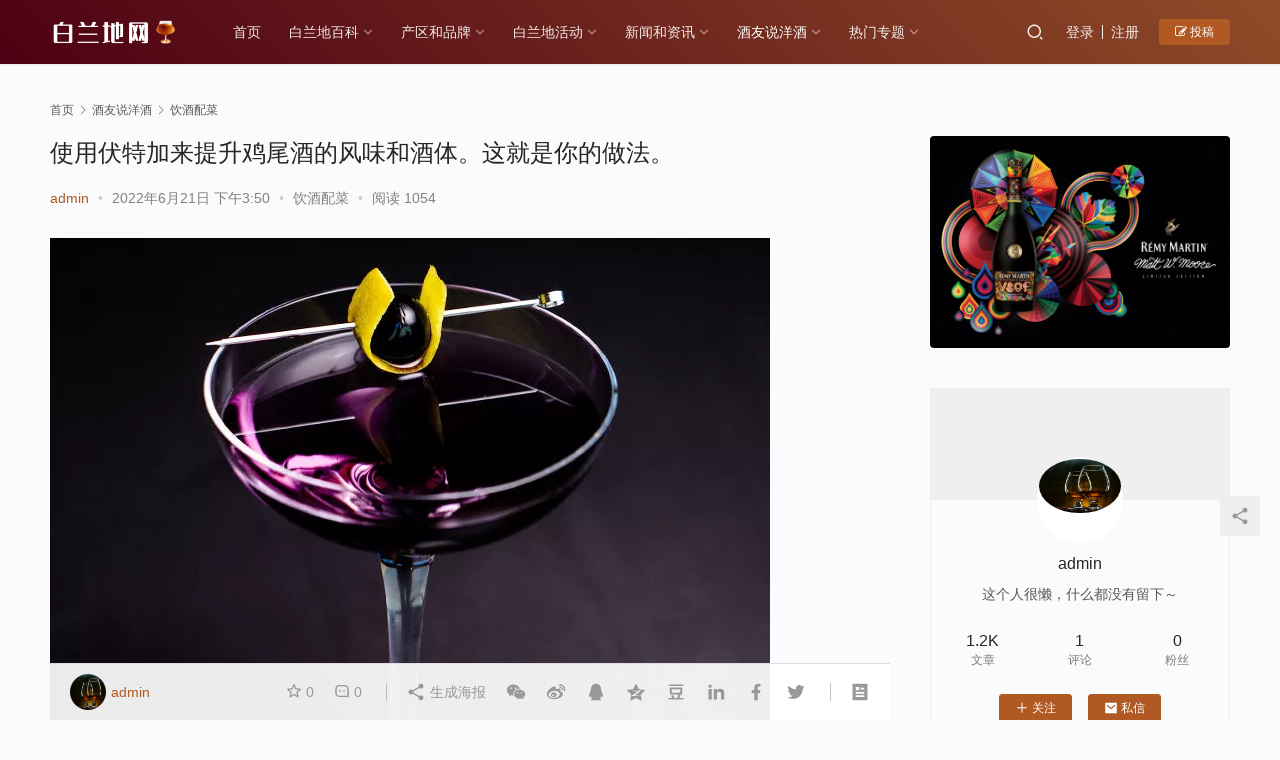

--- FILE ---
content_type: text/html; charset=UTF-8
request_url: https://www.brandy.net.cn/2601.html
body_size: 17724
content:
<!DOCTYPE html>
<html lang="zh-Hans">
<head>
    <meta charset="UTF-8">
    <meta http-equiv="X-UA-Compatible" content="IE=edge,chrome=1">
    <meta name="renderer" content="webkit">
    <meta name="viewport" content="initial-scale=1.0,maximum-scale=5,width=device-width,viewport-fit=cover">
    <title>使用伏特加来提升鸡尾酒的风味和酒体。这就是你的做法。-白兰地网</title>
    	<style>img:is([sizes="auto" i], [sizes^="auto," i]) { contain-intrinsic-size: 3000px 1500px }</style>
	<meta name="description" content="在葡萄酒的世界里，ABV越高，酒体越大，味道也越丰富饱满。鸡尾酒也是如此。假设您想在不改变整体特征的情况下增加饮料的重量和口感。一种成分可以巧妙地做到这两点。 “用伏特加来提升你已经完善的鸡尾酒的味道，”华盛顿特区布雷斯卡的调酒师、 DMV黑色餐厅周的联合创始人安德拉约翰逊说。“更多地将其视为风味的催化剂，而不是风味的添加。” 约翰逊认为，在考虑可以从伏特加带来的魅力中受益的饮料时，最好坚持使用杜..." />
<meta property="og:type" content="article" />
<meta property="og:url" content="https://www.brandy.net.cn/2601.html" />
<meta property="og:site_name" content="白兰地网" />
<meta property="og:title" content="使用伏特加来提升鸡尾酒的风味和酒体。这就是你的做法。" />
<meta property="og:image" content="https://www.brandy.net.cn/wp-content/uploads/2022/06/opt__aboutcom__coeus__resources__content_migration__liquor__2019__07__08130300__Boost-the-Body-of-Your-Cocktails-with-Vodka.-Well-Show-You-How-720x720-article-2a2b6553baeb4e819c956a965cee39db.webp" />
<meta property="og:description" content="在葡萄酒的世界里，ABV越高，酒体越大，味道也越丰富饱满。鸡尾酒也是如此。假设您想在不改变整体特征的情况下增加饮料的重量和口感。一种成分可以巧妙地做到这两点。 “用伏特加来提升你已经完善的鸡尾酒的味道，”华盛顿特区布雷斯卡的调酒师、 DMV黑色餐厅周的联合创始人安德拉约翰逊说。“更多地将其视为风味的催化剂，而不是风味的添加。” 约翰逊认为，在考虑可以从伏特加带来的魅力中受益的饮料时，最好坚持使用杜..." />
<link rel="canonical" href="https://www.brandy.net.cn/2601.html" />
<meta name="applicable-device" content="pc,mobile" />
<meta http-equiv="Cache-Control" content="no-transform" />
<link rel="shortcut icon" href="https://www.brandy.net.cn/wp-content/uploads/2022/03/2022032619040462.png" />
<link rel='stylesheet' id='stylesheet-css' href='//www.brandy.net.cn/wp-content/uploads/wpcom/style.6.8.2.1652712321.css?ver=6.8.2' type='text/css' media='all' />
<link rel='stylesheet' id='material-icons-css' href='https://www.brandy.net.cn/wp-content/themes/justnews/themer/assets/css/material-icons.css?ver=6.8.2' type='text/css' media='all' />
<link rel='stylesheet' id='remixicon-css' href='https://www.brandy.net.cn/wp-content/themes/justnews/themer/assets/css/remixicon-2.5.0.min.css?ver=2.5.0' type='text/css' media='all' />
<link rel='stylesheet' id='font-awesome-css' href='https://www.brandy.net.cn/wp-content/themes/justnews/themer/assets/css/font-awesome.css?ver=6.8.2' type='text/css' media='all' />
<link rel='stylesheet' id='wp-block-library-css' href='https://www.brandy.net.cn/wp-includes/css/dist/block-library/style.min.css?ver=6.8.1' type='text/css' media='all' />
<style id='classic-theme-styles-inline-css' type='text/css'>
/*! This file is auto-generated */
.wp-block-button__link{color:#fff;background-color:#32373c;border-radius:9999px;box-shadow:none;text-decoration:none;padding:calc(.667em + 2px) calc(1.333em + 2px);font-size:1.125em}.wp-block-file__button{background:#32373c;color:#fff;text-decoration:none}
</style>
<style id='global-styles-inline-css' type='text/css'>
:root{--wp--preset--aspect-ratio--square: 1;--wp--preset--aspect-ratio--4-3: 4/3;--wp--preset--aspect-ratio--3-4: 3/4;--wp--preset--aspect-ratio--3-2: 3/2;--wp--preset--aspect-ratio--2-3: 2/3;--wp--preset--aspect-ratio--16-9: 16/9;--wp--preset--aspect-ratio--9-16: 9/16;--wp--preset--color--black: #000000;--wp--preset--color--cyan-bluish-gray: #abb8c3;--wp--preset--color--white: #ffffff;--wp--preset--color--pale-pink: #f78da7;--wp--preset--color--vivid-red: #cf2e2e;--wp--preset--color--luminous-vivid-orange: #ff6900;--wp--preset--color--luminous-vivid-amber: #fcb900;--wp--preset--color--light-green-cyan: #7bdcb5;--wp--preset--color--vivid-green-cyan: #00d084;--wp--preset--color--pale-cyan-blue: #8ed1fc;--wp--preset--color--vivid-cyan-blue: #0693e3;--wp--preset--color--vivid-purple: #9b51e0;--wp--preset--gradient--vivid-cyan-blue-to-vivid-purple: linear-gradient(135deg,rgba(6,147,227,1) 0%,rgb(155,81,224) 100%);--wp--preset--gradient--light-green-cyan-to-vivid-green-cyan: linear-gradient(135deg,rgb(122,220,180) 0%,rgb(0,208,130) 100%);--wp--preset--gradient--luminous-vivid-amber-to-luminous-vivid-orange: linear-gradient(135deg,rgba(252,185,0,1) 0%,rgba(255,105,0,1) 100%);--wp--preset--gradient--luminous-vivid-orange-to-vivid-red: linear-gradient(135deg,rgba(255,105,0,1) 0%,rgb(207,46,46) 100%);--wp--preset--gradient--very-light-gray-to-cyan-bluish-gray: linear-gradient(135deg,rgb(238,238,238) 0%,rgb(169,184,195) 100%);--wp--preset--gradient--cool-to-warm-spectrum: linear-gradient(135deg,rgb(74,234,220) 0%,rgb(151,120,209) 20%,rgb(207,42,186) 40%,rgb(238,44,130) 60%,rgb(251,105,98) 80%,rgb(254,248,76) 100%);--wp--preset--gradient--blush-light-purple: linear-gradient(135deg,rgb(255,206,236) 0%,rgb(152,150,240) 100%);--wp--preset--gradient--blush-bordeaux: linear-gradient(135deg,rgb(254,205,165) 0%,rgb(254,45,45) 50%,rgb(107,0,62) 100%);--wp--preset--gradient--luminous-dusk: linear-gradient(135deg,rgb(255,203,112) 0%,rgb(199,81,192) 50%,rgb(65,88,208) 100%);--wp--preset--gradient--pale-ocean: linear-gradient(135deg,rgb(255,245,203) 0%,rgb(182,227,212) 50%,rgb(51,167,181) 100%);--wp--preset--gradient--electric-grass: linear-gradient(135deg,rgb(202,248,128) 0%,rgb(113,206,126) 100%);--wp--preset--gradient--midnight: linear-gradient(135deg,rgb(2,3,129) 0%,rgb(40,116,252) 100%);--wp--preset--font-size--small: 13px;--wp--preset--font-size--medium: 20px;--wp--preset--font-size--large: 36px;--wp--preset--font-size--x-large: 42px;--wp--preset--spacing--20: 0.44rem;--wp--preset--spacing--30: 0.67rem;--wp--preset--spacing--40: 1rem;--wp--preset--spacing--50: 1.5rem;--wp--preset--spacing--60: 2.25rem;--wp--preset--spacing--70: 3.38rem;--wp--preset--spacing--80: 5.06rem;--wp--preset--shadow--natural: 6px 6px 9px rgba(0, 0, 0, 0.2);--wp--preset--shadow--deep: 12px 12px 50px rgba(0, 0, 0, 0.4);--wp--preset--shadow--sharp: 6px 6px 0px rgba(0, 0, 0, 0.2);--wp--preset--shadow--outlined: 6px 6px 0px -3px rgba(255, 255, 255, 1), 6px 6px rgba(0, 0, 0, 1);--wp--preset--shadow--crisp: 6px 6px 0px rgba(0, 0, 0, 1);}:where(.is-layout-flex){gap: 0.5em;}:where(.is-layout-grid){gap: 0.5em;}body .is-layout-flex{display: flex;}.is-layout-flex{flex-wrap: wrap;align-items: center;}.is-layout-flex > :is(*, div){margin: 0;}body .is-layout-grid{display: grid;}.is-layout-grid > :is(*, div){margin: 0;}:where(.wp-block-columns.is-layout-flex){gap: 2em;}:where(.wp-block-columns.is-layout-grid){gap: 2em;}:where(.wp-block-post-template.is-layout-flex){gap: 1.25em;}:where(.wp-block-post-template.is-layout-grid){gap: 1.25em;}.has-black-color{color: var(--wp--preset--color--black) !important;}.has-cyan-bluish-gray-color{color: var(--wp--preset--color--cyan-bluish-gray) !important;}.has-white-color{color: var(--wp--preset--color--white) !important;}.has-pale-pink-color{color: var(--wp--preset--color--pale-pink) !important;}.has-vivid-red-color{color: var(--wp--preset--color--vivid-red) !important;}.has-luminous-vivid-orange-color{color: var(--wp--preset--color--luminous-vivid-orange) !important;}.has-luminous-vivid-amber-color{color: var(--wp--preset--color--luminous-vivid-amber) !important;}.has-light-green-cyan-color{color: var(--wp--preset--color--light-green-cyan) !important;}.has-vivid-green-cyan-color{color: var(--wp--preset--color--vivid-green-cyan) !important;}.has-pale-cyan-blue-color{color: var(--wp--preset--color--pale-cyan-blue) !important;}.has-vivid-cyan-blue-color{color: var(--wp--preset--color--vivid-cyan-blue) !important;}.has-vivid-purple-color{color: var(--wp--preset--color--vivid-purple) !important;}.has-black-background-color{background-color: var(--wp--preset--color--black) !important;}.has-cyan-bluish-gray-background-color{background-color: var(--wp--preset--color--cyan-bluish-gray) !important;}.has-white-background-color{background-color: var(--wp--preset--color--white) !important;}.has-pale-pink-background-color{background-color: var(--wp--preset--color--pale-pink) !important;}.has-vivid-red-background-color{background-color: var(--wp--preset--color--vivid-red) !important;}.has-luminous-vivid-orange-background-color{background-color: var(--wp--preset--color--luminous-vivid-orange) !important;}.has-luminous-vivid-amber-background-color{background-color: var(--wp--preset--color--luminous-vivid-amber) !important;}.has-light-green-cyan-background-color{background-color: var(--wp--preset--color--light-green-cyan) !important;}.has-vivid-green-cyan-background-color{background-color: var(--wp--preset--color--vivid-green-cyan) !important;}.has-pale-cyan-blue-background-color{background-color: var(--wp--preset--color--pale-cyan-blue) !important;}.has-vivid-cyan-blue-background-color{background-color: var(--wp--preset--color--vivid-cyan-blue) !important;}.has-vivid-purple-background-color{background-color: var(--wp--preset--color--vivid-purple) !important;}.has-black-border-color{border-color: var(--wp--preset--color--black) !important;}.has-cyan-bluish-gray-border-color{border-color: var(--wp--preset--color--cyan-bluish-gray) !important;}.has-white-border-color{border-color: var(--wp--preset--color--white) !important;}.has-pale-pink-border-color{border-color: var(--wp--preset--color--pale-pink) !important;}.has-vivid-red-border-color{border-color: var(--wp--preset--color--vivid-red) !important;}.has-luminous-vivid-orange-border-color{border-color: var(--wp--preset--color--luminous-vivid-orange) !important;}.has-luminous-vivid-amber-border-color{border-color: var(--wp--preset--color--luminous-vivid-amber) !important;}.has-light-green-cyan-border-color{border-color: var(--wp--preset--color--light-green-cyan) !important;}.has-vivid-green-cyan-border-color{border-color: var(--wp--preset--color--vivid-green-cyan) !important;}.has-pale-cyan-blue-border-color{border-color: var(--wp--preset--color--pale-cyan-blue) !important;}.has-vivid-cyan-blue-border-color{border-color: var(--wp--preset--color--vivid-cyan-blue) !important;}.has-vivid-purple-border-color{border-color: var(--wp--preset--color--vivid-purple) !important;}.has-vivid-cyan-blue-to-vivid-purple-gradient-background{background: var(--wp--preset--gradient--vivid-cyan-blue-to-vivid-purple) !important;}.has-light-green-cyan-to-vivid-green-cyan-gradient-background{background: var(--wp--preset--gradient--light-green-cyan-to-vivid-green-cyan) !important;}.has-luminous-vivid-amber-to-luminous-vivid-orange-gradient-background{background: var(--wp--preset--gradient--luminous-vivid-amber-to-luminous-vivid-orange) !important;}.has-luminous-vivid-orange-to-vivid-red-gradient-background{background: var(--wp--preset--gradient--luminous-vivid-orange-to-vivid-red) !important;}.has-very-light-gray-to-cyan-bluish-gray-gradient-background{background: var(--wp--preset--gradient--very-light-gray-to-cyan-bluish-gray) !important;}.has-cool-to-warm-spectrum-gradient-background{background: var(--wp--preset--gradient--cool-to-warm-spectrum) !important;}.has-blush-light-purple-gradient-background{background: var(--wp--preset--gradient--blush-light-purple) !important;}.has-blush-bordeaux-gradient-background{background: var(--wp--preset--gradient--blush-bordeaux) !important;}.has-luminous-dusk-gradient-background{background: var(--wp--preset--gradient--luminous-dusk) !important;}.has-pale-ocean-gradient-background{background: var(--wp--preset--gradient--pale-ocean) !important;}.has-electric-grass-gradient-background{background: var(--wp--preset--gradient--electric-grass) !important;}.has-midnight-gradient-background{background: var(--wp--preset--gradient--midnight) !important;}.has-small-font-size{font-size: var(--wp--preset--font-size--small) !important;}.has-medium-font-size{font-size: var(--wp--preset--font-size--medium) !important;}.has-large-font-size{font-size: var(--wp--preset--font-size--large) !important;}.has-x-large-font-size{font-size: var(--wp--preset--font-size--x-large) !important;}
:where(.wp-block-post-template.is-layout-flex){gap: 1.25em;}:where(.wp-block-post-template.is-layout-grid){gap: 1.25em;}
:where(.wp-block-columns.is-layout-flex){gap: 2em;}:where(.wp-block-columns.is-layout-grid){gap: 2em;}
:root :where(.wp-block-pullquote){font-size: 1.5em;line-height: 1.6;}
</style>
<script type="text/javascript" src="https://www.brandy.net.cn/wp-content/themes/justnews/themer/assets/js/jquery-3.6.0.min.js?ver=3.6.0" id="jquery-core-js"></script>
<script type="text/javascript" src="https://www.brandy.net.cn/wp-includes/js/jquery/jquery-migrate.min.js?ver=3.4.1" id="jquery-migrate-js"></script>
<script type="text/javascript" src="https://www.brandy.net.cn/wp-content/themes/justnews/themer/assets/js/icons-2.6.18.js?ver=6.8.2" id="wpcom-icons-js"></script>
<link rel="EditURI" type="application/rsd+xml" title="RSD" href="https://www.brandy.net.cn/xmlrpc.php?rsd" />
<link rel="icon" href="https://www.brandy.net.cn/wp-content/uploads/2022/03/2022032619040462-150x150.png" sizes="32x32" />
<link rel="icon" href="https://www.brandy.net.cn/wp-content/uploads/2022/03/2022032619040462.png" sizes="192x192" />
<link rel="apple-touch-icon" href="https://www.brandy.net.cn/wp-content/uploads/2022/03/2022032619040462.png" />
<meta name="msapplication-TileImage" content="https://www.brandy.net.cn/wp-content/uploads/2022/03/2022032619040462.png" />
    <!--[if lte IE 9]><script src="https://www.brandy.net.cn/wp-content/themes/justnews/js/update.js"></script><![endif]-->
</head>
<body class="wp-singular post-template-default single single-post postid-2601 single-format-standard wp-theme-justnews lang-cn">
<header class="header header-style-2">
    <div class="container clearfix">
        <div class="navbar-header">
            <button type="button" class="navbar-toggle collapsed" data-toggle="collapse" data-target=".navbar-collapse" aria-label="menu">
                <span class="icon-bar icon-bar-1"></span>
                <span class="icon-bar icon-bar-2"></span>
                <span class="icon-bar icon-bar-3"></span>
            </button>
                        <div class="logo">
                <a href="https://www.brandy.net.cn" rel="home"><img src="https://www.brandy.net.cn/wp-content/uploads/2022/03/2022032619141883.png" alt="白兰地网"></a>
            </div>
        </div>
        <div class="collapse navbar-collapse">
            <nav class="navbar-left primary-menu"><ul id="menu-brandy-net-cn" class="nav navbar-nav wpcom-adv-menu"><li class="menu-item"><a href="https://www.brandy.net.cn/">首页</a></li>
<li class="menu-item dropdown"><a href="https://www.brandy.net.cn/category/brandy" class="dropdown-toggle">白兰地百科</a>
<ul class="dropdown-menu menu-item-wrap menu-item-col-3">
	<li class="menu-item"><a href="https://www.brandy.net.cn/category/brandy/gongsi">历史故事</a></li>
	<li class="menu-item"><a href="https://www.brandy.net.cn/category/brandy/%e5%93%81%e9%89%b4%e6%96%b9%e5%bc%8f">品鉴方式</a></li>
	<li class="menu-item"><a href="https://www.brandy.net.cn/category/brandy/%e9%85%bf%e9%80%a0%e5%b7%a5%e8%89%ba">酿造工艺</a></li>
</ul>
</li>
<li class="menu-item dropdown"><a href="https://www.brandy.net.cn/category/%e4%ba%a7%e5%8c%ba%e5%92%8c%e5%93%81%e7%89%8c" class="dropdown-toggle">产区和品牌</a>
<ul class="dropdown-menu menu-item-wrap menu-item-col-3">
	<li class="menu-item"><a href="https://www.brandy.net.cn/category/%e4%ba%a7%e5%8c%ba%e5%92%8c%e5%93%81%e7%89%8c/%e5%90%84%e5%a4%a7%e4%ba%a7%e5%8c%ba">各大产区</a></li>
	<li class="menu-item"><a href="https://www.brandy.net.cn/category/%e4%ba%a7%e5%8c%ba%e5%92%8c%e5%93%81%e7%89%8c/%e6%8e%a8%e8%8d%90%e5%93%81%e7%89%8c">推荐品牌</a></li>
	<li class="menu-item"><a href="https://www.brandy.net.cn/category/%e4%ba%a7%e5%8c%ba%e5%92%8c%e5%93%81%e7%89%8c/%e7%9f%a5%e5%90%8d%e9%85%92%e4%bc%81">知名酒企</a></li>
</ul>
</li>
<li class="menu-item dropdown"><a href="https://www.brandy.net.cn/category/%e7%99%bd%e5%85%b0%e5%9c%b0%e6%b4%bb%e5%8a%a8" class="dropdown-toggle">白兰地活动</a>
<ul class="dropdown-menu menu-item-wrap menu-item-col-3">
	<li class="menu-item"><a href="https://www.brandy.net.cn/category/%e7%99%bd%e5%85%b0%e5%9c%b0%e6%b4%bb%e5%8a%a8/%e5%93%81%e7%89%8c%e6%b4%bb%e5%8a%a8">品牌活动</a></li>
	<li class="menu-item"><a href="https://www.brandy.net.cn/category/%e7%99%bd%e5%85%b0%e5%9c%b0%e6%b4%bb%e5%8a%a8/%e9%85%92%e4%bc%81%e6%b4%bb%e5%8a%a8">酒企活动</a></li>
	<li class="menu-item"><a href="https://www.brandy.net.cn/category/%e7%99%bd%e5%85%b0%e5%9c%b0%e6%b4%bb%e5%8a%a8/%e9%85%92%e5%8f%8b%e6%b4%bb%e5%8a%a8">酒友活动</a></li>
</ul>
</li>
<li class="menu-item dropdown"><a href="https://www.brandy.net.cn/category/%e6%96%b0%e9%97%bb%e5%92%8c%e8%b5%84%e8%ae%af" class="dropdown-toggle">新闻和资讯</a>
<ul class="dropdown-menu menu-item-wrap menu-item-col-3">
	<li class="menu-item"><a href="https://www.brandy.net.cn/category/%e6%96%b0%e9%97%bb%e5%92%8c%e8%b5%84%e8%ae%af/%e4%ba%a7%e4%b8%9a%e6%94%bf%e7%ad%96">产业政策</a></li>
	<li class="menu-item"><a href="https://www.brandy.net.cn/category/%e6%96%b0%e9%97%bb%e5%92%8c%e8%b5%84%e8%ae%af/%e4%ba%a7%e5%93%81%e6%96%b0%e9%97%bb">产品新闻</a></li>
	<li class="menu-item"><a href="https://www.brandy.net.cn/category/%e6%96%b0%e9%97%bb%e5%92%8c%e8%b5%84%e8%ae%af/%e8%a1%8c%e4%b8%9a%e6%96%b0%e9%97%bb">行业新闻</a></li>
</ul>
</li>
<li class="menu-item current-post-ancestor active dropdown"><a href="https://www.brandy.net.cn/category/%e9%85%92%e5%8f%8b%e8%af%b4%e6%b4%8b%e9%85%92" class="dropdown-toggle">酒友说洋酒</a>
<ul class="dropdown-menu menu-item-wrap menu-item-col-3">
	<li class="menu-item"><a href="https://www.brandy.net.cn/category/%e9%85%92%e5%8f%8b%e8%af%b4%e6%b4%8b%e9%85%92/%e6%88%91%e7%9a%84%e6%95%85%e4%ba%8b">我的故事</a></li>
	<li class="menu-item"><a href="https://www.brandy.net.cn/category/%e9%85%92%e5%8f%8b%e8%af%b4%e6%b4%8b%e9%85%92/%e6%96%87%e7%ab%a0%e6%8a%95%e7%a8%bf">文章投稿</a></li>
	<li class="menu-item current-post-ancestor current-post-parent active"><a href="https://www.brandy.net.cn/category/%e9%85%92%e5%8f%8b%e8%af%b4%e6%b4%8b%e9%85%92/%e9%a5%ae%e9%85%92%e9%85%8d%e8%8f%9c">饮酒配菜</a></li>
</ul>
</li>
<li class="menu-item dropdown"><a href="https://www.brandy.net.cn/%e7%83%ad%e9%97%a8%e4%b8%93%e9%a2%98" class="dropdown-toggle">热门专题</a>
<ul class="dropdown-menu menu-item-wrap menu-item-col-4">
	<li class="menu-item menu-item-object-special"><a href="https://www.brandy.net.cn/special/%e5%85%b6%e4%bb%96%e8%b5%84%e8%ae%af">其他资讯</a></li>
	<li class="menu-item menu-item-object-special"><a href="https://www.brandy.net.cn/special/%e7%99%bd%e5%85%b0%e5%9c%b0%e5%93%81%e7%89%8c">白兰地品牌</a></li>
	<li class="menu-item menu-item-object-special"><a href="https://www.brandy.net.cn/special/%e7%99%bd%e5%85%b0%e5%9c%b0%e8%b5%84%e8%ae%af">品牌资讯</a></li>
	<li class="menu-item menu-item-object-special"><a href="https://www.brandy.net.cn/special/%e9%85%92%e5%8f%8b%e8%af%b4%e6%b4%8b%e9%85%92">酒友说洋酒</a></li>
</ul>
</li>
</ul></nav>            <div class="navbar-action pull-right">
                <div class="navbar-search-icon j-navbar-search"><i class="wpcom-icon wi"><svg aria-hidden="true"><use xlink:href="#wi-search"></use></svg></i></div>
                                                    <div id="j-user-wrap">
                        <a class="login" href="https://www.brandy.net.cn/login?modal-type=login">登录</a>
                        <a class="login register" href="https://www.brandy.net.cn/register?modal-type=register">注册</a>
                    </div>
                    <a class="btn btn-primary btn-xs publish" href="https://www.brandy.net.cn/tougao">
                        <i class="fa fa-edit"></i> 投稿</a>
                                                </div>
            <form class="navbar-search" action="https://www.brandy.net.cn" method="get" role="search">
                <div class="navbar-search-inner">
                    <i class="wpcom-icon wi navbar-search-close"><svg aria-hidden="true"><use xlink:href="#wi-close"></use></svg></i>                    <input type="text" name="s" class="navbar-search-input" autocomplete="off" placeholder="输入关键词搜索..." value="">
                    <button class="navbar-search-btn" type="submit"><i class="wpcom-icon wi"><svg aria-hidden="true"><use xlink:href="#wi-search"></use></svg></i></button>
                </div>
            </form>
        </div><!-- /.navbar-collapse -->
    </div><!-- /.container -->
</header>
<div id="wrap">    <div class="wrap container">
        <ol class="breadcrumb" vocab="https://schema.org/" typeof="BreadcrumbList"><li class="home" property="itemListElement" typeof="ListItem"><a href="https://www.brandy.net.cn" property="item" typeof="WebPage"><span property="name" class="hide">白兰地网</span>首页</a><meta property="position" content="1"></li><li property="itemListElement" typeof="ListItem"><i class="wpcom-icon wi"><svg aria-hidden="true"><use xlink:href="#wi-arrow-right-3"></use></svg></i><a href="https://www.brandy.net.cn/category/%e9%85%92%e5%8f%8b%e8%af%b4%e6%b4%8b%e9%85%92" property="item" typeof="WebPage"><span property="name">酒友说洋酒</span></a><meta property="position" content="2"></li><li property="itemListElement" typeof="ListItem"><i class="wpcom-icon wi"><svg aria-hidden="true"><use xlink:href="#wi-arrow-right-3"></use></svg></i><a href="https://www.brandy.net.cn/category/%e9%85%92%e5%8f%8b%e8%af%b4%e6%b4%8b%e9%85%92/%e9%a5%ae%e9%85%92%e9%85%8d%e8%8f%9c" property="item" typeof="WebPage"><span property="name">饮酒配菜</span></a><meta property="position" content="3"></li></ol>        <main class="main">
                            <article id="post-2601" class="post-2601 post type-post status-publish format-standard has-post-thumbnail hentry category-170 special-176 entry">
                    <div class="entry-main">
                                                                        <div class="entry-head">
                            <h1 class="entry-title">使用伏特加来提升鸡尾酒的风味和酒体。这就是你的做法。</h1>
                            <div class="entry-info">
                                                                    <span class="vcard">
                                        <a class="nickname url fn j-user-card" data-user="1" href="https://www.brandy.net.cn/user/1">admin</a>
                                    </span>
                                    <span class="dot">•</span>
                                                                <time class="entry-date published" datetime="2022-06-21T15:50:49+08:00" pubdate>
                                    2022年6月21日 下午3:50                                </time>
                                <span class="dot">•</span>
                                <a href="https://www.brandy.net.cn/category/%e9%85%92%e5%8f%8b%e8%af%b4%e6%b4%8b%e9%85%92/%e9%a5%ae%e9%85%92%e9%85%8d%e8%8f%9c" rel="category tag">饮酒配菜</a>                                                                        <span class="dot">•</span>
                                        <span>阅读 1054</span>
                                                                </div>
                        </div>
                        
                                                <div class="entry-content text-indent">
                            <p><noscript><img decoding="async" alt="使用伏特加来提升鸡尾酒的风味和酒体。这就是你的做法。" src="https://www.brandy.net.cn/wp-content/uploads/2022/06/opt__aboutcom__coeus__resources__content_migration__liquor__2019__07__08130300__Boost-the-Body-of-Your-Cocktails-with-Vodka.-Well-Show-You-How-720x720-article-2a2b6553baeb4e819c956a965cee39db.webp" /></noscript><img decoding="async" class="j-lazy" alt="使用伏特加来提升鸡尾酒的风味和酒体。这就是你的做法。" src="https://www.brandy.net.cn/wp-content/uploads/2022/03/2022032721094439.png" data-original="https://www.brandy.net.cn/wp-content/uploads/2022/06/opt__aboutcom__coeus__resources__content_migration__liquor__2019__07__08130300__Boost-the-Body-of-Your-Cocktails-with-Vodka.-Well-Show-You-How-720x720-article-2a2b6553baeb4e819c956a965cee39db.webp" /></p>
<div id="article__header--portfolio_1-0" class="comp article-intro text-passage structured-content article__header--portfolio mntl-block">
<div id="article-intro_1-0" class="comp article-intro mntl-block">
<p id="mntl-sc-block_1-0" class="comp mntl-sc-block mntl-sc-block-html"><span>在葡萄酒的世界里，ABV越高，酒体越大，味道也越丰富饱满。鸡尾酒也是如此。假设您想在不改变整体特征的情况下增加饮料的重量和口感。一种成分可以巧妙地做到这两点。</span></p>
<p id="mntl-sc-block_1-0-1" class="comp mntl-sc-block mntl-sc-block-html"><span>“用伏特加来提升你已经完善的鸡尾酒的味道，”华盛顿特区</span><span>布雷斯卡的调酒师、 </span><span>DMV 黑色餐厅周</span><span>的联合创始人安德拉约翰逊说。“更多地将其视为风味的催化剂，而不是风味的添加。”</span></p>
<p id="mntl-sc-block_1-0-2" class="comp mntl-sc-block mntl-sc-block-html"><span>约翰逊认为，在考虑可以从伏特加带来的魅力中受益的饮料时，最好坚持使用杜松子酒等中性烈酒的饮料。对于波旁威士忌、白兰地或朗姆酒，使用天鹅绒 falernum 更好地搭配烘焙香料味可能更有意义。“你不想减轻或减弱桶装烈酒已经拥有的味道和口感，”她说。</span></p>
<p id="mntl-sc-block_1-0-3" class="comp mntl-sc-block mntl-sc-block-html"><span>“伏特加可以很好地增强您想要的酒味，而不会干扰其他口味并让您玩耍，”加利福尼亚州 Studio City </span><span>Hyperion Public的饮料总监帕特里克库克说。</span></p>
<p id="mntl-sc-block_1-0-4" class="comp mntl-sc-block mntl-sc-block-html"><span>波士顿Alcove</span><span> 的首席调酒师 Will Piquette对此表示赞同：“伏特加可以扩大鸡尾酒中已经存在的风味，同时增加饮酒者所寻求的刺激感。”</span></p>
</div>
</div>
<div id="structured-list-content_1-0" class="comp article__content structured-list-content mntl-block">
<div id="mntl-sc-page_1-0" class="comp sc-ads-container right-rail__offset mntl-sc-page mntl-block" data-sc-sticky-offset="125" data-sc-ad-label-height="11" data-sc-ad-track-spacing="100" data-sc-min-track-height="250" data-sc-max-track-height="600" data-sc-breakpoint="54em" data-sc-load-immediate="4" data-sc-content-positions="[1, 1, 1, 1250, 1, 1, 1, 1]" data-bind-scroll-on-start="true">
<ul id="ordered-list--structured_1-0" class="comp ordered-list--base ordered-list__list no-arrows structured-content article-content ordered-list--structured mntl-block">
<li id="ordered-list__item_1-0" class="comp ordered-list__item mntl-block">
<div id="content-list-sc_1-0" class="comp list-item ordered-list__content content-list-sc mntl-sc-list-item mntl-sc-page mntl-block" data-sc-sticky-offset="60" data-sc-ad-label-height="24" data-sc-ad-track-spacing="100" data-sc-min-track-height="250" data-sc-max-track-height="600" data-sc-breakpoint="54em" data-list-index="1" data-sc-load-immediate="1" data-sc-content-positions="[300,600,900,1200,1500,1800,2100]" data-bind-scroll-on-start="true"><span id="toc-cabana-boy" class="heading-toc"></span></p>
<h2 id="mntl-sc-block_2-0" class="comp ordered-list__header list__header mntl-sc-list-item-title mntl-sc-block lifestyle-sc-block-heading mntl-sc-block-heading"><span>小屋男孩</span></h2>
<figure id="mntl-sc-block_2-0-1" class="comp ordered-list__primary-image mntl-sc-block lifestyle-sc-block-image mntl-sc-block-image figure-square figure-low-res">
<div class="figure-media">
<div class="img-placeholder"><noscript><img fetchpriority="high" decoding="async" id="mntl-sc-block-image_2-0-1" title="" alt="使用伏特加来提升鸡尾酒的风味和酒体。这就是你的做法。" src="https://www.liquor.com/thmb/O15-6WQh7nxba2ZY69kQLT-pAj8=/720x720/filters:no_upscale():max_bytes(150000):strip_icc():format(webp)/__opt__aboutcom__coeus__resources__content_migration__liquor__2019__07__08130325__Boost-the-Body-of-Your-Cocktails-with-Vodka.-Well-Show-You-How.-cabana-boy-720x720-slideshow-ee83961ce813488191974c4755a01e76.jpg" srcset="https://www.liquor.com/thmb/-MSOrc0aU2n4Wsi3vyagJc7I9N8=/608x0/filters:no_upscale():max_bytes(150000):strip_icc():format(webp)/__opt__aboutcom__coeus__resources__content_migration__liquor__2019__07__08130325__Boost-the-Body-of-Your-Cocktails-with-Vodka.-Well-Show-You-How.-cabana-boy-720x720-slideshow-ee83961ce813488191974c4755a01e76.jpg 608w" width="720" height="720" data-click-tracked="true" data-img-lightbox="true" data-owner="Tara Orkofsky" data-caption="" data-expand="300" data-tracking-container="true" /></noscript><img fetchpriority="high" decoding="async" id="mntl-sc-block-image_2-0-1" title="" class="j-lazy" alt="使用伏特加来提升鸡尾酒的风味和酒体。这就是你的做法。" src="https://www.brandy.net.cn/wp-content/uploads/2022/03/2022032721094439.png" data-original="https://www.liquor.com/thmb/O15-6WQh7nxba2ZY69kQLT-pAj8=/720x720/filters:no_upscale():max_bytes(150000):strip_icc():format(webp)/__opt__aboutcom__coeus__resources__content_migration__liquor__2019__07__08130325__Boost-the-Body-of-Your-Cocktails-with-Vodka.-Well-Show-You-How.-cabana-boy-720x720-slideshow-ee83961ce813488191974c4755a01e76.jpg" data-srcset="https://www.liquor.com/thmb/-MSOrc0aU2n4Wsi3vyagJc7I9N8=/608x0/filters:no_upscale():max_bytes(150000):strip_icc():format(webp)/__opt__aboutcom__coeus__resources__content_migration__liquor__2019__07__08130325__Boost-the-Body-of-Your-Cocktails-with-Vodka.-Well-Show-You-How.-cabana-boy-720x720-slideshow-ee83961ce813488191974c4755a01e76.jpg 608w" width="720" height="720" data-click-tracked="true" data-img-lightbox="true" data-owner="Tara Orkofsky" data-caption="" data-expand="300" data-tracking-container="true" /></div>
</div><figcaption id="mntl-figure-caption_1-0" class="comp mntl-figure-caption figure-article-caption"><span class="figure-article-caption-owner"><span>塔拉·奥尔科夫斯基</span></span></figcaption></figure>
<p id="mntl-sc-block_2-0-2" class="comp text-passage ordered-list__content-description mntl-sc-block mntl-sc-block-html"><span>Piquette 的鸡尾酒使用伏特加作为主要烈酒，以避免压倒味蕾，但它的调和并赋予了 oloroso 雪利酒以增加坚果深度、椰子柠檬草糖浆、橙汁和农业朗姆酒的味道，从而为柠檬草增添了青草味。</span></p>
</div>
<div id="mntl-sc-block-adslot_1-0" class="comp mntl-sc-block-adslot mntl-block">
<div id="ad-group-1_1-0" class="comp ad-group-1 mntl-block">
<div id="billboard1-sticky-dynamic_1-0" class="comp scads-to-load right-rail__item billboard-sticky billboard1-sticky-dynamic billboard-sticky--sc mntl-sc-sticky-billboard scads-stick-in-parent scads-ad-placed" data-height="1050">
<div id="mntl-sc-sticky-billboard-ad_3-0" class="comp mntl-billboard mntl-sc-sticky-billboard-ad billboard1-dynamic mntl-dynamic-billboard mntl-gpt-dynamic-adunit mntl-gpt-adunit gpt billboard dynamic js-immediate-ad" data-ad-width="300" data-ad-height="250"></div>
</div>
</div>
</div>
</li>
<li id="ordered-list__item_1-0-1" class="comp ordered-list__item mntl-block">
<div id="content-list-sc_1-0-1" class="comp list-item ordered-list__content content-list-sc mntl-sc-list-item mntl-sc-page mntl-block" data-sc-sticky-offset="60" data-sc-ad-label-height="24" data-sc-ad-track-spacing="100" data-sc-min-track-height="250" data-sc-max-track-height="600" data-sc-breakpoint="54em" data-list-index="2" data-sc-load-immediate="1" data-sc-content-positions="[300,600,900,1200,1500,1800,2100]" data-bind-scroll-on-start="true"><span id="toc-delete-that-text" class="heading-toc"></span></p>
<figure id="mntl-sc-block_2-0-5" class="comp ordered-list__primary-image mntl-sc-block lifestyle-sc-block-image mntl-sc-block-image figure-square figure-low-res">
<div class="figure-media">
<div class="img-placeholder"><noscript><img decoding="async" id="mntl-sc-block-image_2-0-5" class=" lazyloaded" title="" alt="使用伏特加来提升鸡尾酒的风味和酒体。这就是你的做法。" src="https://www.liquor.com/thmb/_tPbVaEH1GEWQo9dxAEnDTp9_-o=/720x720/filters:no_upscale():max_bytes(150000):strip_icc():format(webp)/__opt__aboutcom__coeus__resources__content_migration__liquor__2019__07__08130330__Boost-the-Body-of-Your-Cocktails-with-Vodka.-Well-Show-You-How.-delete-that-text-720x720-slideshow-5e62eaec82e640608cc91caff6c9accb.jpg" srcset="https://www.liquor.com/thmb/WSV-5GILMgwF_jd_OXAhK8Vj6Iw=/608x0/filters:no_upscale():max_bytes(150000):strip_icc():format(webp)/__opt__aboutcom__coeus__resources__content_migration__liquor__2019__07__08130330__Boost-the-Body-of-Your-Cocktails-with-Vodka.-Well-Show-You-How.-delete-that-text-720x720-slideshow-5e62eaec82e640608cc91caff6c9accb.jpg 608w" width="720" height="720" data-srcset="https://www.liquor.com/thmb/WSV-5GILMgwF_jd_OXAhK8Vj6Iw=/608x0/filters:no_upscale():max_bytes(150000):strip_icc():format(webp)/__opt__aboutcom__coeus__resources__content_migration__liquor__2019__07__08130330__Boost-the-Body-of-Your-Cocktails-with-Vodka.-Well-Show-You-How.-delete-that-text-720x720-slideshow-5e62eaec82e640608cc91caff6c9accb.jpg 608w" data-src="https://www.liquor.com/thmb/_tPbVaEH1GEWQo9dxAEnDTp9_-o=/720x720/filters:no_upscale():max_bytes(150000):strip_icc():format(webp)/__opt__aboutcom__coeus__resources__content_migration__liquor__2019__07__08130330__Boost-the-Body-of-Your-Cocktails-with-Vodka.-Well-Show-You-How.-delete-that-text-720x720-slideshow-5e62eaec82e640608cc91caff6c9accb.jpg" data-click-tracked="true" data-img-lightbox="true" data-owner="" data-caption="" data-expand="300" data-tracking-container="true" /></noscript><img decoding="async" id="mntl-sc-block-image_2-0-5" class=" lazyloaded j-lazy" title="" alt="使用伏特加来提升鸡尾酒的风味和酒体。这就是你的做法。" src="https://www.brandy.net.cn/wp-content/uploads/2022/03/2022032721094439.png" data-original="https://www.liquor.com/thmb/_tPbVaEH1GEWQo9dxAEnDTp9_-o=/720x720/filters:no_upscale():max_bytes(150000):strip_icc():format(webp)/__opt__aboutcom__coeus__resources__content_migration__liquor__2019__07__08130330__Boost-the-Body-of-Your-Cocktails-with-Vodka.-Well-Show-You-How.-delete-that-text-720x720-slideshow-5e62eaec82e640608cc91caff6c9accb.jpg" data-srcset="https://www.liquor.com/thmb/WSV-5GILMgwF_jd_OXAhK8Vj6Iw=/608x0/filters:no_upscale():max_bytes(150000):strip_icc():format(webp)/__opt__aboutcom__coeus__resources__content_migration__liquor__2019__07__08130330__Boost-the-Body-of-Your-Cocktails-with-Vodka.-Well-Show-You-How.-delete-that-text-720x720-slideshow-5e62eaec82e640608cc91caff6c9accb.jpg 608w" width="720" height="720" data-data-srcset="https://www.liquor.com/thmb/WSV-5GILMgwF_jd_OXAhK8Vj6Iw=/608x0/filters:no_upscale():max_bytes(150000):strip_icc():format(webp)/__opt__aboutcom__coeus__resources__content_migration__liquor__2019__07__08130330__Boost-the-Body-of-Your-Cocktails-with-Vodka.-Well-Show-You-How.-delete-that-text-720x720-slideshow-5e62eaec82e640608cc91caff6c9accb.jpg 608w" data-src="https://www.liquor.com/thmb/_tPbVaEH1GEWQo9dxAEnDTp9_-o=/720x720/filters:no_upscale():max_bytes(150000):strip_icc():format(webp)/__opt__aboutcom__coeus__resources__content_migration__liquor__2019__07__08130330__Boost-the-Body-of-Your-Cocktails-with-Vodka.-Well-Show-You-How.-delete-that-text-720x720-slideshow-5e62eaec82e640608cc91caff6c9accb.jpg" data-click-tracked="true" data-img-lightbox="true" data-owner="" data-caption="" data-expand="300" data-tracking-container="true" /></div>
</div>
</figure>
<p id="mntl-sc-block_2-0-6" class="comp text-passage ordered-list__content-description mntl-sc-block mntl-sc-block-html"><span>库克用伏特加来平衡这种黑莓酸，这似乎有点</span><em><span>太</span></em><span>金了。“我爱上了这种饮料，[但]它几乎太植物化并且变得不平衡，”他说。“我知道我仍然想要两盎司的精神，但也许只需轻轻一点就可以恢复。” 将比例调整为等量的杜松子酒和伏特加就可以了。他建议尝试不同的量，因为即使是少量的半盎司倒也可以创造奇迹。</span></p>
</div>
<div id="mntl-sc-block-adslot_1-0-1" class="comp mntl-sc-block-adslot mntl-block">
<div id="ad-group-2_2-0" class="comp ad-group-2 mntl-block">
<div id="billboard2-sticky-dynamic_4-0" class="comp scads-to-load right-rail__item billboard-sticky billboard2-sticky-dynamic billboard-sticky--sc mntl-sc-sticky-billboard scads-stick-in-parent scads-ad-placed" data-height="600">
<div id="mntl-sc-sticky-billboard-ad_5-0" class="comp mntl-billboard mntl-sc-sticky-billboard-ad billboard2-dynamic mntl-dynamic-billboard mntl-gpt-dynamic-adunit mntl-gpt-adunit gpt billboard dynamic js-immediate-ad" data-ad-width="300" data-ad-height="250">
<div id="billboard2" class="wrapper" data-type="billboard" data-pos="btf1" data-priority="3" data-sizes="[[300, 250],[300, 251],[300, 600],[300, 601],[2, 1],&quot;fluid&quot;]" data-rtb="true" data-targeting="{}" data-auction-floor-id="d3f5c418cbc14199b8c05c6b8867b8e3" data-auction-floor-value="25" data-google-query-id="CKji6beHvvgCFUmWlgodBrMKYA"></div>
</div>
</div>
</div>
</div>
<p><span id="toc-night-flights" class="heading-toc"></span></p>
<h2 id="mntl-sc-block_2-0-8" class="comp ordered-list__header list__header mntl-sc-list-item-title mntl-sc-block lifestyle-sc-block-heading mntl-sc-block-heading"><span>夜间航班</span></h2>
<figure id="mntl-sc-block_2-0-9" class="comp ordered-list__primary-image mntl-sc-block lifestyle-sc-block-image mntl-sc-block-image figure-square figure-low-res">
<div class="figure-media">
<div class="img-placeholder"><noscript><img decoding="async" id="mntl-sc-block-image_2-0-9" class=" lazyloaded" title="" alt="使用伏特加来提升鸡尾酒的风味和酒体。这就是你的做法。" src="https://www.brandy.net.cn/wp-content/uploads/2022/06/opt__aboutcom__coeus__resources__content_migration__liquor__2019__07__08130300__Boost-the-Body-of-Your-Cocktails-with-Vodka.-Well-Show-You-How-720x720-article-2a2b6553baeb4e819c956a965cee39db-1.webp" srcset="https://www.liquor.com/thmb/T6J179z006YHR2EOUT9nEP8BuaY=/608x0/filters:no_upscale():max_bytes(150000):strip_icc():format(webp)/__opt__aboutcom__coeus__resources__content_migration__liquor__2019__07__08130300__Boost-the-Body-of-Your-Cocktails-with-Vodka.-Well-Show-You-How-720x720-article-2a2b6553baeb4e819c956a965cee39db.jpg 608w" width="720" height="720" data-srcset="https://www.liquor.com/thmb/T6J179z006YHR2EOUT9nEP8BuaY=/608x0/filters:no_upscale():max_bytes(150000):strip_icc():format(webp)/__opt__aboutcom__coeus__resources__content_migration__liquor__2019__07__08130300__Boost-the-Body-of-Your-Cocktails-with-Vodka.-Well-Show-You-How-720x720-article-2a2b6553baeb4e819c956a965cee39db.jpg 608w" data-src="https://www.brandy.net.cn/wp-content/uploads/2022/06/opt__aboutcom__coeus__resources__content_migration__liquor__2019__07__08130300__Boost-the-Body-of-Your-Cocktails-with-Vodka.-Well-Show-You-How-720x720-article-2a2b6553baeb4e819c956a965cee39db-1.webp" data-click-tracked="true" data-img-lightbox="true" data-owner="Tim Nusog" data-caption="Night Flights" data-expand="300" data-tracking-container="true" /></noscript><img decoding="async" id="mntl-sc-block-image_2-0-9" class=" lazyloaded j-lazy" title="" alt="使用伏特加来提升鸡尾酒的风味和酒体。这就是你的做法。" src="https://www.brandy.net.cn/wp-content/uploads/2022/03/2022032721094439.png" data-original="https://www.brandy.net.cn/wp-content/uploads/2022/06/opt__aboutcom__coeus__resources__content_migration__liquor__2019__07__08130300__Boost-the-Body-of-Your-Cocktails-with-Vodka.-Well-Show-You-How-720x720-article-2a2b6553baeb4e819c956a965cee39db-1.webp" data-srcset="https://www.liquor.com/thmb/T6J179z006YHR2EOUT9nEP8BuaY=/608x0/filters:no_upscale():max_bytes(150000):strip_icc():format(webp)/__opt__aboutcom__coeus__resources__content_migration__liquor__2019__07__08130300__Boost-the-Body-of-Your-Cocktails-with-Vodka.-Well-Show-You-How-720x720-article-2a2b6553baeb4e819c956a965cee39db.jpg 608w" width="720" height="720" data-data-srcset="https://www.liquor.com/thmb/T6J179z006YHR2EOUT9nEP8BuaY=/608x0/filters:no_upscale():max_bytes(150000):strip_icc():format(webp)/__opt__aboutcom__coeus__resources__content_migration__liquor__2019__07__08130300__Boost-the-Body-of-Your-Cocktails-with-Vodka.-Well-Show-You-How-720x720-article-2a2b6553baeb4e819c956a965cee39db.jpg 608w" data-src="https://www.brandy.net.cn/wp-content/uploads/2022/06/opt__aboutcom__coeus__resources__content_migration__liquor__2019__07__08130300__Boost-the-Body-of-Your-Cocktails-with-Vodka.-Well-Show-You-How-720x720-article-2a2b6553baeb4e819c956a965cee39db-1.webp" data-click-tracked="true" data-img-lightbox="true" data-owner="Tim Nusog" data-caption="Night Flights" data-expand="300" data-tracking-container="true" /></div>
</div><figcaption id="mntl-figure-caption_1-0-1" class="comp mntl-figure-caption figure-article-caption"><span class="figure-article-caption-text"><span>夜间航班。</span></span></figcaption></figure>
<p id="mntl-sc-block_2-0-10" class="comp text-passage ordered-list__content-description mntl-sc-block mntl-sc-block-html"><span>Johnson 的鸡尾酒是</span><span>Vesper</span><span>和</span><span>Aviation</span><span>的爱子。它混合了 Opihr 杜松子酒、</span><span>Republic Restoratives Civic</span><span>伏特加、Salers 龙胆开胃酒、紫罗兰色奶油和柠檬苦味酒，饰以白兰地樱桃和半月形柠檬皮。在 Vesper 中使用 Salers 而不是 Lillet 会散发出辛辣的味道，而伏特加则具有丰富的质地，可以抵消杜松子酒的味道，杜松子酒可能又涩又瘦。“通过使用粘度更高的谷物酒精，它会覆盖上颚，留下一种挥之不去的余味，而不是一种快速、干燥的余味，”约翰逊说。</span></p>
</li>
</ul>
</div>
</div>
                                                        <div class="entry-copyright"><p>本站声明：网站内容来源于网络，本站只提供存储，如有侵权或不妥，请联系我们，我们将及时处理，谢谢：<span>https://www.brandy.net.cn/2601.html</span></p></div>                        </div>

                        <div class="entry-tag"></div>
                        <div class="entry-action">
                            <div class="btn-zan" data-id="2601"><i class="wpcom-icon wi"><svg aria-hidden="true"><use xlink:href="#wi-thumb-up-fill"></use></svg></i> 赞 <span class="entry-action-num">(0)</span></div>

                                                    </div>

                        <div class="entry-bar">
                            <div class="entry-bar-inner clearfix">
                                                                    <div class="author pull-left">
                                                                                <a data-user="1" target="_blank" href="https://www.brandy.net.cn/user/1" class="avatar j-user-card">
                                            <img alt='admin' src='//www.brandy.net.cn/wp-content/uploads/2022/03/360_F_243900963_4JjeruGQNejiZcEhTRFBPdd7Djwhhsxb.jpg' class='avatar avatar-60 photo' height='60' width='60' /><span class="author-name">admin</span>                                        </a>
                                    </div>
                                                                <div class="info pull-right">
                                    <div class="info-item meta">
                                                                                    <a class="meta-item j-heart" href="javascript:;" data-id="2601"><i class="wpcom-icon wi"><svg aria-hidden="true"><use xlink:href="#wi-star"></use></svg></i> <span class="data">0</span></a>                                        <a class="meta-item" href="#comments"><i class="wpcom-icon wi"><svg aria-hidden="true"><use xlink:href="#wi-comment"></use></svg></i> <span class="data">0</span></a>                                                                            </div>
                                    <div class="info-item share">
                                        <a class="meta-item mobile j-mobile-share" href="javascript:;" data-id="2601" data-qrcode="https://www.brandy.net.cn/2601.html"><i class="wpcom-icon wi"><svg aria-hidden="true"><use xlink:href="#wi-share"></use></svg></i> 生成海报</a>
                                                                                    <a class="meta-item wechat" data-share="wechat" target="_blank" rel="nofollow" href="#">
                                                <i class="wpcom-icon wi"><svg aria-hidden="true"><use xlink:href="#wi-wechat"></use></svg></i>                                            </a>
                                                                                    <a class="meta-item weibo" data-share="weibo" target="_blank" rel="nofollow" href="#">
                                                <i class="wpcom-icon wi"><svg aria-hidden="true"><use xlink:href="#wi-weibo"></use></svg></i>                                            </a>
                                                                                    <a class="meta-item qq" data-share="qq" target="_blank" rel="nofollow" href="#">
                                                <i class="wpcom-icon wi"><svg aria-hidden="true"><use xlink:href="#wi-qq"></use></svg></i>                                            </a>
                                                                                    <a class="meta-item qzone" data-share="qzone" target="_blank" rel="nofollow" href="#">
                                                <i class="wpcom-icon wi"><svg aria-hidden="true"><use xlink:href="#wi-qzone"></use></svg></i>                                            </a>
                                                                                    <a class="meta-item douban" data-share="douban" target="_blank" rel="nofollow" href="#">
                                                <i class="wpcom-icon wi"><svg aria-hidden="true"><use xlink:href="#wi-douban"></use></svg></i>                                            </a>
                                                                                    <a class="meta-item linkedin" data-share="linkedin" target="_blank" rel="nofollow" href="#">
                                                <i class="wpcom-icon wi"><svg aria-hidden="true"><use xlink:href="#wi-linkedin"></use></svg></i>                                            </a>
                                                                                    <a class="meta-item facebook" data-share="facebook" target="_blank" rel="nofollow" href="#">
                                                <i class="wpcom-icon wi"><svg aria-hidden="true"><use xlink:href="#wi-facebook"></use></svg></i>                                            </a>
                                                                                    <a class="meta-item twitter" data-share="twitter" target="_blank" rel="nofollow" href="#">
                                                <i class="wpcom-icon wi"><svg aria-hidden="true"><use xlink:href="#wi-twitter"></use></svg></i>                                            </a>
                                                                            </div>
                                    <div class="info-item act">
                                        <a href="javascript:;" id="j-reading"><i class="wpcom-icon wi"><svg aria-hidden="true"><use xlink:href="#wi-article"></use></svg></i></a>
                                    </div>
                                </div>
                            </div>
                        </div>
                    </div>

                                            <div class="entry-page">
                                                            <div class="entry-page-prev j-lazy" style="background-image: url(https://www.brandy.net.cn/wp-content/uploads/2022/03/2022032721094439.png);" data-original="https://www.brandy.net.cn/wp-content/uploads/2022/06/opt__aboutcom__coeus__resources__content_migration__liquor__2019__07__08121015__night-flights-720x720-recipe-a5419679ca84443aad7fca7719246822-480x300.webp">
                                    <a href="https://www.brandy.net.cn/2598.html" title="夜间航班" rel="prev">
                                        <span>夜间航班</span>
                                    </a>
                                    <div class="entry-page-info">
                                        <span class="pull-left"><i class="wpcom-icon wi"><svg aria-hidden="true"><use xlink:href="#wi-arrow-left-double"></use></svg></i> 上一篇</span>
                                        <span class="pull-right">2022年6月21日 下午3:48</span>
                                    </div>
                                </div>
                                                                                        <div class="entry-page-next j-lazy" style="background-image: url(https://www.brandy.net.cn/wp-content/uploads/2022/03/2022032721094439.png);" data-original="https://www.brandy.net.cn/wp-content/uploads/2022/06/porto-flip-720x720-primary-1cd2de9da74648889edb1bdeea49e1a5-480x300.webp">
                                    <a href="https://www.brandy.net.cn/2605.html" title="波尔图翻转" rel="next">
                                        <span>波尔图翻转</span>
                                    </a>
                                    <div class="entry-page-info">
                                        <span class="pull-right">下一篇 <i class="wpcom-icon wi"><svg aria-hidden="true"><use xlink:href="#wi-arrow-right-double"></use></svg></i></span>
                                        <span class="pull-left">2022年6月21日 下午3:52</span>
                                    </div>
                                </div>
                                                    </div>
                                                                                    <div class="entry-related-posts">
                            <h3 class="entry-related-title">相关推荐</h3><ul class="entry-related cols-3 post-loop post-loop-image"><li class="item">
    <div class="item-inner">
        <div class="item-img">
            <a class="item-thumb" href="https://www.brandy.net.cn/6593.html" title="酒庄白兰地“三高”之“高生产规范”：从葡萄到酒液的极致匠心" target="_blank" rel="bookmark">
                <img width="480" height="300" src="https://www.brandy.net.cn/wp-content/uploads/2022/03/2022032721094439-480x300.png" class="attachment-post-thumbnail size-post-thumbnail wp-post-image j-lazy" alt="酒庄白兰地“三高”之“高生产规范”：从葡萄到酒液的极致匠心" decoding="async" data-original="https://www.brandy.net.cn/wp-content/uploads/2025/11/2025112601014117-480x300.jpg" />            </a>
                            <a class="item-category" href="https://www.brandy.net.cn/category/%e9%85%92%e5%8f%8b%e8%af%b4%e6%b4%8b%e9%85%92/%e6%88%91%e7%9a%84%e6%95%85%e4%ba%8b" target="_blank">我的故事</a>        </div>
        <h4 class="item-title">
            <a href="https://www.brandy.net.cn/6593.html" target="_blank" rel="bookmark">
                 酒庄白兰地“三高”之“高生产规范”：从葡萄到酒液的极致匠心            </a>
        </h4>

                    <div class="item-meta-items">
                <a class="item-meta-li comments" href="https://www.brandy.net.cn/6593.html#comments" target="_blank" title="评论数"><i class="wpcom-icon wi"><svg aria-hidden="true"><use xlink:href="#wi-comment"></use></svg></i>0</a><span class="item-meta-li views" title="阅读数"><i class="wpcom-icon wi"><svg aria-hidden="true"><use xlink:href="#wi-eye"></use></svg></i>563</span><span class="item-meta-li stars" title="收藏数"><i class="wpcom-icon wi"><svg aria-hidden="true"><use xlink:href="#wi-star"></use></svg></i>0</span><span class="item-meta-li likes" title="点赞数"><i class="wpcom-icon wi"><svg aria-hidden="true"><use xlink:href="#wi-thumb-up"></use></svg></i>0</span>            </div>
            <div class="item-meta-author">
                                <a data-user="1" target="_blank" href="https://www.brandy.net.cn/user/1" class="avatar j-user-card">
                    <img alt='admin' src='//www.brandy.net.cn/wp-content/uploads/2022/03/360_F_243900963_4JjeruGQNejiZcEhTRFBPdd7Djwhhsxb.jpg' class='avatar avatar-60 photo' height='60' width='60' />                    <span>admin</span>
                </a>
                <div class="item-meta-right">2025年11月26日</div>
            </div>
            </div>
</li><li class="item">
    <div class="item-inner">
        <div class="item-img">
            <a class="item-thumb" href="https://www.brandy.net.cn/3280.html" title="雷盛红酒869新疆马瑟兰干红葡萄酒" target="_blank" rel="bookmark">
                <img width="480" height="300" src="https://www.brandy.net.cn/wp-content/uploads/2022/03/2022032721094439-480x300.png" class="attachment-post-thumbnail size-post-thumbnail wp-post-image j-lazy" alt="雷盛红酒869新疆马瑟兰干红葡萄酒" decoding="async" data-original="https://www.brandy.net.cn/wp-content/uploads/2022/07/1-220GQJH5I1-480x300.jpg" />            </a>
                            <a class="item-category" href="https://www.brandy.net.cn/category/%e9%85%92%e5%8f%8b%e8%af%b4%e6%b4%8b%e9%85%92/%e9%a5%ae%e9%85%92%e9%85%8d%e8%8f%9c" target="_blank">饮酒配菜</a>        </div>
        <h4 class="item-title">
            <a href="https://www.brandy.net.cn/3280.html" target="_blank" rel="bookmark">
                 雷盛红酒869新疆马瑟兰干红葡萄酒            </a>
        </h4>

                    <div class="item-meta-items">
                <a class="item-meta-li comments" href="https://www.brandy.net.cn/3280.html#comments" target="_blank" title="评论数"><i class="wpcom-icon wi"><svg aria-hidden="true"><use xlink:href="#wi-comment"></use></svg></i>0</a><span class="item-meta-li views" title="阅读数"><i class="wpcom-icon wi"><svg aria-hidden="true"><use xlink:href="#wi-eye"></use></svg></i>4.2K</span><span class="item-meta-li stars" title="收藏数"><i class="wpcom-icon wi"><svg aria-hidden="true"><use xlink:href="#wi-star"></use></svg></i>0</span><span class="item-meta-li likes" title="点赞数"><i class="wpcom-icon wi"><svg aria-hidden="true"><use xlink:href="#wi-thumb-up"></use></svg></i>21</span>            </div>
            <div class="item-meta-author">
                                <a data-user="1" target="_blank" href="https://www.brandy.net.cn/user/1" class="avatar j-user-card">
                    <img alt='admin' src='//www.brandy.net.cn/wp-content/uploads/2022/03/360_F_243900963_4JjeruGQNejiZcEhTRFBPdd7Djwhhsxb.jpg' class='avatar avatar-60 photo' height='60' width='60' />                    <span>admin</span>
                </a>
                <div class="item-meta-right">2022年7月30日</div>
            </div>
            </div>
</li><li class="item">
    <div class="item-inner">
        <div class="item-img">
            <a class="item-thumb" href="https://www.brandy.net.cn/3180.html" title="托雷斯五香柠檬" target="_blank" rel="bookmark">
                <img width="480" height="300" src="https://www.brandy.net.cn/wp-content/uploads/2022/03/2022032721094439-480x300.png" class="attachment-post-thumbnail size-post-thumbnail wp-post-image j-lazy" alt="托雷斯五香柠檬" decoding="async" data-original="https://www.brandy.net.cn/wp-content/uploads/2022/07/torres-spiced-3-480x300.jpg" />            </a>
                            <a class="item-category" href="https://www.brandy.net.cn/category/%e9%85%92%e5%8f%8b%e8%af%b4%e6%b4%8b%e9%85%92/%e9%a5%ae%e9%85%92%e9%85%8d%e8%8f%9c" target="_blank">饮酒配菜</a>        </div>
        <h4 class="item-title">
            <a href="https://www.brandy.net.cn/3180.html" target="_blank" rel="bookmark">
                 托雷斯五香柠檬            </a>
        </h4>

                    <div class="item-meta-items">
                <a class="item-meta-li comments" href="https://www.brandy.net.cn/3180.html#comments" target="_blank" title="评论数"><i class="wpcom-icon wi"><svg aria-hidden="true"><use xlink:href="#wi-comment"></use></svg></i>0</a><span class="item-meta-li views" title="阅读数"><i class="wpcom-icon wi"><svg aria-hidden="true"><use xlink:href="#wi-eye"></use></svg></i>1.1K</span><span class="item-meta-li stars" title="收藏数"><i class="wpcom-icon wi"><svg aria-hidden="true"><use xlink:href="#wi-star"></use></svg></i>0</span><span class="item-meta-li likes" title="点赞数"><i class="wpcom-icon wi"><svg aria-hidden="true"><use xlink:href="#wi-thumb-up"></use></svg></i>0</span>            </div>
            <div class="item-meta-author">
                                <a data-user="1" target="_blank" href="https://www.brandy.net.cn/user/1" class="avatar j-user-card">
                    <img alt='admin' src='//www.brandy.net.cn/wp-content/uploads/2022/03/360_F_243900963_4JjeruGQNejiZcEhTRFBPdd7Djwhhsxb.jpg' class='avatar avatar-60 photo' height='60' width='60' />                    <span>admin</span>
                </a>
                <div class="item-meta-right">2022年7月17日</div>
            </div>
            </div>
</li><li class="item">
    <div class="item-inner">
        <div class="item-img">
            <a class="item-thumb" href="https://www.brandy.net.cn/2079.html" title="一脉同源！来自法国梅多克的雷盛899干红你喝过吗？" target="_blank" rel="bookmark">
                <img width="480" height="300" src="https://www.brandy.net.cn/wp-content/uploads/2022/03/2022032721094439-480x300.png" class="attachment-post-thumbnail size-post-thumbnail wp-post-image j-lazy" alt="一脉同源！来自法国梅多克的雷盛899干红你喝过吗？" decoding="async" data-original="https://www.brandy.net.cn/wp-content/uploads/2022/05/1-2205241P220I4-480x300.jpg" />            </a>
                            <a class="item-category" href="https://www.brandy.net.cn/category/%e9%85%92%e5%8f%8b%e8%af%b4%e6%b4%8b%e9%85%92/%e6%96%87%e7%ab%a0%e6%8a%95%e7%a8%bf" target="_blank">文章投稿</a>        </div>
        <h4 class="item-title">
            <a href="https://www.brandy.net.cn/2079.html" target="_blank" rel="bookmark">
                 一脉同源！来自法国梅多克的雷盛899干红你喝过吗？            </a>
        </h4>

                    <div class="item-meta-items">
                <a class="item-meta-li comments" href="https://www.brandy.net.cn/2079.html#comments" target="_blank" title="评论数"><i class="wpcom-icon wi"><svg aria-hidden="true"><use xlink:href="#wi-comment"></use></svg></i>0</a><span class="item-meta-li views" title="阅读数"><i class="wpcom-icon wi"><svg aria-hidden="true"><use xlink:href="#wi-eye"></use></svg></i>1.8K</span><span class="item-meta-li stars" title="收藏数"><i class="wpcom-icon wi"><svg aria-hidden="true"><use xlink:href="#wi-star"></use></svg></i>0</span><span class="item-meta-li likes" title="点赞数"><i class="wpcom-icon wi"><svg aria-hidden="true"><use xlink:href="#wi-thumb-up"></use></svg></i>6</span>            </div>
            <div class="item-meta-author">
                                <a data-user="1" target="_blank" href="https://www.brandy.net.cn/user/1" class="avatar j-user-card">
                    <img alt='admin' src='//www.brandy.net.cn/wp-content/uploads/2022/03/360_F_243900963_4JjeruGQNejiZcEhTRFBPdd7Djwhhsxb.jpg' class='avatar avatar-60 photo' height='60' width='60' />                    <span>admin</span>
                </a>
                <div class="item-meta-right">2022年5月24日</div>
            </div>
            </div>
</li><li class="item">
    <div class="item-inner">
        <div class="item-img">
            <a class="item-thumb" href="https://www.brandy.net.cn/6600.html" title="新版白兰地国标：从“跟随国际标准”迈向“制定国际标准”！" target="_blank" rel="bookmark">
                <img width="480" height="300" src="https://www.brandy.net.cn/wp-content/uploads/2022/03/2022032721094439-480x300.png" class="attachment-post-thumbnail size-post-thumbnail wp-post-image j-lazy" alt="新版白兰地国标：从“跟随国际标准”迈向“制定国际标准”！" decoding="async" data-original="https://www.brandy.net.cn/wp-content/uploads/2025/11/2025112803093097-scaled-480x300.png" />            </a>
                            <a class="item-category" href="https://www.brandy.net.cn/category/%e9%85%92%e5%8f%8b%e8%af%b4%e6%b4%8b%e9%85%92/%e6%96%87%e7%ab%a0%e6%8a%95%e7%a8%bf" target="_blank">文章投稿</a>        </div>
        <h4 class="item-title">
            <a href="https://www.brandy.net.cn/6600.html" target="_blank" rel="bookmark">
                 新版白兰地国标：从“跟随国际标准”迈向“制定国际标准”！            </a>
        </h4>

                    <div class="item-meta-items">
                <a class="item-meta-li comments" href="https://www.brandy.net.cn/6600.html#comments" target="_blank" title="评论数"><i class="wpcom-icon wi"><svg aria-hidden="true"><use xlink:href="#wi-comment"></use></svg></i>0</a><span class="item-meta-li views" title="阅读数"><i class="wpcom-icon wi"><svg aria-hidden="true"><use xlink:href="#wi-eye"></use></svg></i>783</span><span class="item-meta-li stars" title="收藏数"><i class="wpcom-icon wi"><svg aria-hidden="true"><use xlink:href="#wi-star"></use></svg></i>0</span><span class="item-meta-li likes" title="点赞数"><i class="wpcom-icon wi"><svg aria-hidden="true"><use xlink:href="#wi-thumb-up"></use></svg></i>0</span>            </div>
            <div class="item-meta-author">
                                <a data-user="1" target="_blank" href="https://www.brandy.net.cn/user/1" class="avatar j-user-card">
                    <img alt='admin' src='//www.brandy.net.cn/wp-content/uploads/2022/03/360_F_243900963_4JjeruGQNejiZcEhTRFBPdd7Djwhhsxb.jpg' class='avatar avatar-60 photo' height='60' width='60' />                    <span>admin</span>
                </a>
                <div class="item-meta-right">2025年11月28日</div>
            </div>
            </div>
</li><li class="item">
    <div class="item-inner">
        <div class="item-img">
            <a class="item-thumb" href="https://www.brandy.net.cn/6745.html" title="中国白兰地：从国潮新饮到全民口粮的战略突围" target="_blank" rel="bookmark">
                <img width="480" height="300" src="https://www.brandy.net.cn/wp-content/uploads/2022/03/2022032721094439-480x300.png" class="attachment-post-thumbnail size-post-thumbnail wp-post-image j-lazy" alt="中国白兰地：从国潮新饮到全民口粮的战略突围" decoding="async" data-original="https://www.brandy.net.cn/wp-content/uploads/2025/12/2025120608273123-480x300.jpg" />            </a>
                            <a class="item-category" href="https://www.brandy.net.cn/category/%e9%85%92%e5%8f%8b%e8%af%b4%e6%b4%8b%e9%85%92/%e9%a5%ae%e9%85%92%e9%85%8d%e8%8f%9c" target="_blank">饮酒配菜</a>        </div>
        <h4 class="item-title">
            <a href="https://www.brandy.net.cn/6745.html" target="_blank" rel="bookmark">
                 中国白兰地：从国潮新饮到全民口粮的战略突围            </a>
        </h4>

                    <div class="item-meta-items">
                <a class="item-meta-li comments" href="https://www.brandy.net.cn/6745.html#comments" target="_blank" title="评论数"><i class="wpcom-icon wi"><svg aria-hidden="true"><use xlink:href="#wi-comment"></use></svg></i>0</a><span class="item-meta-li views" title="阅读数"><i class="wpcom-icon wi"><svg aria-hidden="true"><use xlink:href="#wi-eye"></use></svg></i>495</span><span class="item-meta-li stars" title="收藏数"><i class="wpcom-icon wi"><svg aria-hidden="true"><use xlink:href="#wi-star"></use></svg></i>0</span><span class="item-meta-li likes" title="点赞数"><i class="wpcom-icon wi"><svg aria-hidden="true"><use xlink:href="#wi-thumb-up"></use></svg></i>0</span>            </div>
            <div class="item-meta-author">
                                <a data-user="1" target="_blank" href="https://www.brandy.net.cn/user/1" class="avatar j-user-card">
                    <img alt='admin' src='//www.brandy.net.cn/wp-content/uploads/2022/03/360_F_243900963_4JjeruGQNejiZcEhTRFBPdd7Djwhhsxb.jpg' class='avatar avatar-60 photo' height='60' width='60' />                    <span>admin</span>
                </a>
                <div class="item-meta-right">2025年12月16日</div>
            </div>
            </div>
</li></ul>                        </div>
                    
<div id="comments" class="entry-comments">
    	</div><!-- .comments-area -->                </article>
                    </main>
                    <aside class="sidebar">
                <div id="wpcom-image-ad-3" class="widget widget_image_ad">            <img class="j-lazy" src="https://www.brandy.net.cn/wp-content/uploads/2022/03/2022032721094439.png" data-original="https://www.brandy.net.cn/wp-content/uploads/2022/03/Remy_Martin-1-scaled.jpg" alt="">        </div><div id="wpcom-profile-2" class="widget widget_profile"><div class="profile-cover"><img class="j-lazy" src="https://www.brandy.net.cn/wp-content/uploads/2022/03/2022032721094439.png" data-original="//www.brandy.net.cn/wp-content/themes/justnews/themer/assets/images/lazy.png" alt="admin"></div>            <div class="avatar-wrap">
                <a target="_blank" href="https://www.brandy.net.cn/user/1" class="avatar-link"><img alt='admin' src='//www.brandy.net.cn/wp-content/uploads/2022/03/360_F_243900963_4JjeruGQNejiZcEhTRFBPdd7Djwhhsxb.jpg' class='avatar avatar-120 photo' height='120' width='120' /></a></div>
            <div class="profile-info">
                <a target="_blank" href="https://www.brandy.net.cn/user/1" class="profile-name"><span class="author-name">admin</span></a>
                <p class="author-description">这个人很懒，什么都没有留下～</p>
                        <div class="profile-stats">
            <div class="profile-stats-inner">
                        <div class="user-stats-item">
            <b>1.2K</b>
            <span>文章</span>
        </div>
                <div class="user-stats-item">
            <b>1</b>
            <span>评论</span>
        </div>
                            <div class="user-stats-item">
                <b>0</b>
                <span>粉丝</span>
            </div>
                    </div>
        </div>
    <button type="button" class="btn btn-xs btn-follow j-follow btn-primary" data-user="1"><i class="wpcom-icon wi"><svg aria-hidden="true"><use xlink:href="#wi-add"></use></svg></i>关注</button><button type="button" class="btn btn-primary btn-xs btn-message j-message" data-user="1"><i class="wpcom-icon wi"><svg aria-hidden="true"><use xlink:href="#wi-mail-fill"></use></svg></i>私信</button>            </div>
            <div class="profile-posts">
                <h3 class="widget-title"><span>最近文章</span></h3>
                <ul>                    <li><a href="https://www.brandy.net.cn/6863.html" title="新年佳酿何处寻？云仓酒庄为您解忧！">新年佳酿何处寻？云仓酒庄为您解忧！</a></li>
                                    <li><a href="https://www.brandy.net.cn/6858.html" title="云仓酒庄揭开酒类误区：科学饮酒，远离谣言">云仓酒庄揭开酒类误区：科学饮酒，远离谣言</a></li>
                                    <li><a href="https://www.brandy.net.cn/6848.html" title="盛红酒解析法国葡萄酒等级：风土到工艺的分级密码">盛红酒解析法国葡萄酒等级：风土到工艺的分级密码</a></li>
                                    <li><a href="https://www.brandy.net.cn/6843.html" title="云仓酒庄解锁冬日热饮：热红酒之外的温暖秘籍">云仓酒庄解锁冬日热饮：热红酒之外的温暖秘籍</a></li>
                                    <li><a href="https://www.brandy.net.cn/6838.html" title="雷盛LEESON红酒科普：寒冬红酒爆塞与炸瓶真相">雷盛LEESON红酒科普：寒冬红酒爆塞与炸瓶真相</a></li>
                </ul>            </div>
            </div><div id="wpcom-post-thumb-2" class="widget widget_post_thumb"><h3 class="widget-title"><span>最新文章</span></h3>            <ul>
                                    <li class="item">
                                                    <div class="item-img">
                                <a class="item-img-inner" href="https://www.brandy.net.cn/6863.html" title="新年佳酿何处寻？云仓酒庄为您解忧！">
                                    <img width="480" height="300" src="https://www.brandy.net.cn/wp-content/uploads/2022/03/2022032721094439-480x300.png" class="attachment-default size-default wp-post-image j-lazy" alt="新年佳酿何处寻？云仓酒庄为您解忧！" decoding="async" data-original="https://www.brandy.net.cn/wp-content/uploads/2026/01/2026011703510456-scaled-480x300.jpg" />                                </a>
                            </div>
                                                <div class="item-content">
                            <p class="item-title"><a href="https://www.brandy.net.cn/6863.html" title="新年佳酿何处寻？云仓酒庄为您解忧！">新年佳酿何处寻？云仓酒庄为您解忧！</a></p>
                            <p class="item-date">2026年1月17日</p>
                        </div>
                    </li>
                                    <li class="item">
                                                    <div class="item-img">
                                <a class="item-img-inner" href="https://www.brandy.net.cn/6858.html" title="云仓酒庄揭开酒类误区：科学饮酒，远离谣言">
                                    <img width="480" height="300" src="https://www.brandy.net.cn/wp-content/uploads/2022/03/2022032721094439-480x300.png" class="attachment-default size-default wp-post-image j-lazy" alt="云仓酒庄揭开酒类误区：科学饮酒，远离谣言" decoding="async" data-original="https://www.brandy.net.cn/wp-content/uploads/2026/01/2026011302543661-480x300.jpg" />                                </a>
                            </div>
                                                <div class="item-content">
                            <p class="item-title"><a href="https://www.brandy.net.cn/6858.html" title="云仓酒庄揭开酒类误区：科学饮酒，远离谣言">云仓酒庄揭开酒类误区：科学饮酒，远离谣言</a></p>
                            <p class="item-date">2026年1月13日</p>
                        </div>
                    </li>
                                    <li class="item">
                                                    <div class="item-img">
                                <a class="item-img-inner" href="https://www.brandy.net.cn/6848.html" title="盛红酒解析法国葡萄酒等级：风土到工艺的分级密码">
                                    <img width="480" height="300" src="https://www.brandy.net.cn/wp-content/uploads/2022/03/2022032721094439-480x300.png" class="attachment-default size-default wp-post-image j-lazy" alt="盛红酒解析法国葡萄酒等级：风土到工艺的分级密码" decoding="async" data-original="https://www.brandy.net.cn/wp-content/uploads/2026/01/ScreenShot_2026-01-09_095429_985-480x300.png" />                                </a>
                            </div>
                                                <div class="item-content">
                            <p class="item-title"><a href="https://www.brandy.net.cn/6848.html" title="盛红酒解析法国葡萄酒等级：风土到工艺的分级密码">盛红酒解析法国葡萄酒等级：风土到工艺的分级密码</a></p>
                            <p class="item-date">2026年1月9日</p>
                        </div>
                    </li>
                                    <li class="item">
                                                    <div class="item-img">
                                <a class="item-img-inner" href="https://www.brandy.net.cn/6843.html" title="云仓酒庄解锁冬日热饮：热红酒之外的温暖秘籍">
                                    <img width="480" height="300" src="https://www.brandy.net.cn/wp-content/uploads/2022/03/2022032721094439-480x300.png" class="attachment-default size-default wp-post-image j-lazy" alt="云仓酒庄解锁冬日热饮：热红酒之外的温暖秘籍" decoding="async" data-original="https://www.brandy.net.cn/wp-content/uploads/2026/01/ScreenShot_2026-01-06_104258_676-480x300.png" />                                </a>
                            </div>
                                                <div class="item-content">
                            <p class="item-title"><a href="https://www.brandy.net.cn/6843.html" title="云仓酒庄解锁冬日热饮：热红酒之外的温暖秘籍">云仓酒庄解锁冬日热饮：热红酒之外的温暖秘籍</a></p>
                            <p class="item-date">2026年1月6日</p>
                        </div>
                    </li>
                                    <li class="item">
                                                    <div class="item-img">
                                <a class="item-img-inner" href="https://www.brandy.net.cn/6838.html" title="雷盛LEESON红酒科普：寒冬红酒爆塞与炸瓶真相">
                                    <img width="480" height="300" src="https://www.brandy.net.cn/wp-content/uploads/2022/03/2022032721094439-480x300.png" class="attachment-default size-default wp-post-image j-lazy" alt="雷盛LEESON红酒科普：寒冬红酒爆塞与炸瓶真相" decoding="async" data-original="https://www.brandy.net.cn/wp-content/uploads/2026/01/ScreenShot_2025-11-17_100720_704-480x300.png" />                                </a>
                            </div>
                                                <div class="item-content">
                            <p class="item-title"><a href="https://www.brandy.net.cn/6838.html" title="雷盛LEESON红酒科普：寒冬红酒爆塞与炸瓶真相">雷盛LEESON红酒科普：寒冬红酒爆塞与炸瓶真相</a></p>
                            <p class="item-date">2026年1月4日</p>
                        </div>
                    </li>
                            </ul>
        </div><div id="wpcom-lastest-products-2" class="widget widget_lastest_products"><h3 class="widget-title"><span>行业动态</span></h3>            <ul class="p-list">
                                    <li class="col-xs-24 col-md-12 p-item">
                        <div class="p-item-wrap">
                            <a class="thumb" href="https://www.brandy.net.cn/6822.html">
                                <img width="480" height="300" src="https://www.brandy.net.cn/wp-content/uploads/2022/03/2022032721094439-480x300.png" class="attachment-default size-default wp-post-image j-lazy" alt="F PARTY荣膺第九届《旅游天地》年度最佳精酿啤酒奖" decoding="async" data-original="https://www.brandy.net.cn/wp-content/uploads/2025/12/d6d3f5f6-eabc-46c1-8a44-f68cd473895b-480x300.jpg" />                            </a>
                            <h4 class="title">
                                <a href="https://www.brandy.net.cn/6822.html" title="F PARTY荣膺第九届《旅游天地》年度最佳精酿啤酒奖">
                                    F PARTY荣膺第九届《旅游天地》年度最佳精酿啤酒奖                                </a>
                            </h4>
                        </div>
                    </li>
                                    <li class="col-xs-24 col-md-12 p-item">
                        <div class="p-item-wrap">
                            <a class="thumb" href="https://www.brandy.net.cn/6813.html">
                                <img width="480" height="300" src="https://www.brandy.net.cn/wp-content/uploads/2022/03/2022032721094439-480x300.png" class="attachment-default size-default wp-post-image j-lazy" alt="领亿来集团剑指万亿市值：中国工程院绿皮书重点发展水果蒸馏酒" decoding="async" data-original="https://www.brandy.net.cn/wp-content/uploads/2025/12/2025122403282416-480x300.jpg" />                            </a>
                            <h4 class="title">
                                <a href="https://www.brandy.net.cn/6813.html" title="领亿来集团剑指万亿市值：中国工程院绿皮书重点发展水果蒸馏酒">
                                    领亿来集团剑指万亿市值：中国工程院绿皮书重点发展水果蒸馏酒                                </a>
                            </h4>
                        </div>
                    </li>
                                    <li class="col-xs-24 col-md-12 p-item">
                        <div class="p-item-wrap">
                            <a class="thumb" href="https://www.brandy.net.cn/6809.html">
                                <img width="480" height="300" src="https://www.brandy.net.cn/wp-content/uploads/2022/03/2022032721094439-480x300.png" class="attachment-default size-default wp-post-image j-lazy" alt="原浆白兰地与传统白兰地的区别2-风味与香气：“原始纯粹” VS“复杂醇厚”" decoding="async" data-original="https://www.brandy.net.cn/wp-content/uploads/2025/12/2025122403282348-480x300.jpg" />                            </a>
                            <h4 class="title">
                                <a href="https://www.brandy.net.cn/6809.html" title="原浆白兰地与传统白兰地的区别2-风味与香气：“原始纯粹” VS“复杂醇厚”">
                                    原浆白兰地与传统白兰地的区别2-风味与香气：“原始纯粹” VS“复杂醇厚”                                </a>
                            </h4>
                        </div>
                    </li>
                                    <li class="col-xs-24 col-md-12 p-item">
                        <div class="p-item-wrap">
                            <a class="thumb" href="https://www.brandy.net.cn/6806.html">
                                <img width="480" height="300" src="https://www.brandy.net.cn/wp-content/uploads/2022/03/2022032721094439-480x300.png" class="attachment-default size-default wp-post-image j-lazy" alt="原浆白兰地与传统白兰地的区别1-生产工艺：“未加工原始态” vs “深度加工成品态”" decoding="async" data-original="https://www.brandy.net.cn/wp-content/uploads/2025/12/2025122403281243-scaled-480x300.jpg" />                            </a>
                            <h4 class="title">
                                <a href="https://www.brandy.net.cn/6806.html" title="原浆白兰地与传统白兰地的区别1-生产工艺：“未加工原始态” vs “深度加工成品态”">
                                    原浆白兰地与传统白兰地的区别1-生产工艺：“未加工原始态” vs “深度加工成品态”                                </a>
                            </h4>
                        </div>
                    </li>
                                    <li class="col-xs-24 col-md-12 p-item">
                        <div class="p-item-wrap">
                            <a class="thumb" href="https://www.brandy.net.cn/6779.html">
                                <img width="480" height="300" src="https://www.brandy.net.cn/wp-content/uploads/2022/03/2022032721094439-480x300.png" class="attachment-default size-default wp-post-image j-lazy" alt="云仓酒庄携手红人聚与银河商学，开启云仓酒庄全面AI应用转型" decoding="async" data-original="https://www.brandy.net.cn/wp-content/uploads/2025/12/1ff747fe-c1a7-435b-a081-87e66d0604ee-480x300.jpg" />                            </a>
                            <h4 class="title">
                                <a href="https://www.brandy.net.cn/6779.html" title="云仓酒庄携手红人聚与银河商学，开启云仓酒庄全面AI应用转型">
                                    云仓酒庄携手红人聚与银河商学，开启云仓酒庄全面AI应用转型                                </a>
                            </h4>
                        </div>
                    </li>
                                    <li class="col-xs-24 col-md-12 p-item">
                        <div class="p-item-wrap">
                            <a class="thumb" href="https://www.brandy.net.cn/6772.html">
                                <img width="480" height="300" src="https://www.brandy.net.cn/wp-content/uploads/2022/03/2022032721094439-480x300.png" class="attachment-default size-default wp-post-image j-lazy" alt="云仓酒庄与银河商学达成战略合作，共拓短视频赋能商业新路径" decoding="async" data-original="https://www.brandy.net.cn/wp-content/uploads/2025/12/2939b588-a681-4efa-9c5b-29f9b4f2d2d2-480x300.jpg" />                            </a>
                            <h4 class="title">
                                <a href="https://www.brandy.net.cn/6772.html" title="云仓酒庄与银河商学达成战略合作，共拓短视频赋能商业新路径">
                                    云仓酒庄与银河商学达成战略合作，共拓短视频赋能商业新路径                                </a>
                            </h4>
                        </div>
                    </li>
                            </ul>
        </div>            </aside>
            </div>
</div>
<footer class="footer">
    <div class="container">
        <div class="clearfix">
                        <div class="footer-col footer-col-logo">
                <img src="https://www.brandy.net.cn/wp-content/uploads/2022/03/2022032619141883.png" alt="白兰地网">
            </div>
                        <div class="footer-col footer-col-copy">
                <ul class="footer-nav hidden-xs"><li id="menu-item-706" class="menu-item menu-item-706"><a href="https://www.brandy.net.cn/category/%e4%ba%a7%e5%8c%ba%e5%92%8c%e5%93%81%e7%89%8c/%e5%90%84%e5%a4%a7%e4%ba%a7%e5%8c%ba">各大产区</a></li>
<li id="menu-item-707" class="menu-item menu-item-707"><a href="https://www.brandy.net.cn/category/brandy/gongsi">历史故事</a></li>
<li id="menu-item-708" class="menu-item menu-item-708"><a href="https://www.brandy.net.cn/category/%e4%ba%a7%e5%8c%ba%e5%92%8c%e5%93%81%e7%89%8c">产区和品牌</a></li>
<li id="menu-item-709" class="menu-item menu-item-709"><a href="https://www.brandy.net.cn/category/brandy">白兰地百科</a></li>
<li id="menu-item-705" class="menu-item menu-item-705"><a href="https://www.brandy.net.cn/category/brandy/%e5%93%81%e9%89%b4%e6%96%b9%e5%bc%8f">品鉴方式</a></li>
<li id="menu-item-905" class="menu-item menu-item-905"><a href="https://www.brandy.net.cn/category/%e7%83%ad%e9%97%a8%e4%b8%93%e9%a2%98">热门专题</a></li>
<li id="menu-item-906" class="menu-item menu-item-906"><a href="https://www.brandy.net.cn/category/brandy">白兰地百科</a></li>
<li id="menu-item-907" class="menu-item current-post-ancestor menu-item-907"><a href="https://www.brandy.net.cn/category/%e9%85%92%e5%8f%8b%e8%af%b4%e6%b4%8b%e9%85%92">酒友说洋酒</a></li>
<li id="menu-item-908" class="menu-item menu-item-908"><a href="https://www.brandy.net.cn/tougao">投稿</a></li>
</ul>                <div class="copyright">
                    <p>Copyright © 2022 版权所有 <a href="https://beian.miit.gov.cn/" target="_blank" rel="nofollow noopener">琼ICP备2022001329号</a> 系统维护和资讯更新： 丽莎传媒</p>
<p>本网页内容、图片等为网络资讯或网友提交，如有涉及侵权，请联系我们，我们核实后会立进行删除。</p>
                </div>
            </div>
            <div class="footer-col footer-col-sns">
                <div class="footer-sns">
                                                <a class="sns-wx" href="javascript:;" aria-label="icon">
                                <i class="wpcom-icon fa fa-wechat sns-icon"></i>                                <span style="background-image:url(https://www.brandy.net.cn/wp-content/uploads/2022/03/2022032801221381.png);"></span>                            </a>
                                                    <a href="https://www.brandy.net.cn/%e5%85%b3%e4%ba%8e%e6%88%91%e4%bb%ac" aria-label="icon">
                                <i class="wpcom-icon fa fa-500px sns-icon"></i>                                                            </a>
                                        </div>
            </div>
        </div>
    </div>
</footer>
            <div class="action action-style-0 action-color-0 action-pos-0" style="bottom:20%;">
                                                    <div class="action-item j-share">
                        <i class="wpcom-icon wi action-item-icon"><svg aria-hidden="true"><use xlink:href="#wi-share"></use></svg></i>                                            </div>
                                    <div class="action-item gotop j-top">
                        <i class="wpcom-icon wi action-item-icon"><svg aria-hidden="true"><use xlink:href="#wi-arrow-up-2"></use></svg></i>                                            </div>
                            </div>
        <script type="speculationrules">
{"prefetch":[{"source":"document","where":{"and":[{"href_matches":"\/*"},{"not":{"href_matches":["\/wp-*.php","\/wp-admin\/*","\/wp-content\/uploads\/*","\/wp-content\/*","\/wp-content\/plugins\/*","\/wp-content\/themes\/justnews\/*","\/*\\?(.+)"]}},{"not":{"selector_matches":"a[rel~=\"nofollow\"]"}},{"not":{"selector_matches":".no-prefetch, .no-prefetch a"}}]},"eagerness":"conservative"}]}
</script>
<script type="text/javascript" id="main-js-extra">
/* <![CDATA[ */
var _wpcom_js = {"webp":"","ajaxurl":"https:\/\/www.brandy.net.cn\/wp-admin\/admin-ajax.php","theme_url":"https:\/\/www.brandy.net.cn\/wp-content\/themes\/justnews","slide_speed":"5000","static_cdn":"0","is_admin":"0","lightbox":"1","post_id":"2601","user_card_height":"356","poster":{"notice":"\u8bf7\u957f\u6309\u4fdd\u5b58\u56fe\u7247\uff0c\u5c06\u5185\u5bb9\u5206\u4eab\u7ed9\u66f4\u591a\u597d\u53cb","generating":"\u6b63\u5728\u751f\u6210\u6d77\u62a5\u56fe\u7247...","failed":"\u6d77\u62a5\u56fe\u7247\u751f\u6210\u5931\u8d25"},"video_height":"482","fixed_sidebar":"1","js_lang":{"page_loaded":"\u5df2\u7ecf\u5230\u5e95\u4e86","no_content":"\u6682\u65e0\u5185\u5bb9","load_failed":"\u52a0\u8f7d\u5931\u8d25\uff0c\u8bf7\u7a0d\u540e\u518d\u8bd5\uff01","login_desc":"\u60a8\u8fd8\u672a\u767b\u5f55\uff0c\u8bf7\u767b\u5f55\u540e\u518d\u8fdb\u884c\u76f8\u5173\u64cd\u4f5c\uff01","login_title":"\u8bf7\u767b\u5f55","login_btn":"\u767b\u5f55","reg_btn":"\u6ce8\u518c","copy_done":"\u590d\u5236\u6210\u529f\uff01","copy_fail":"\u6d4f\u89c8\u5668\u6682\u4e0d\u652f\u6301\u62f7\u8d1d\u529f\u80fd"},"login_url":"https:\/\/www.brandy.net.cn\/login?modal-type=login","register_url":"https:\/\/www.brandy.net.cn\/register?modal-type=register","errors":{"require":"\u4e0d\u80fd\u4e3a\u7a7a","email":"\u8bf7\u8f93\u5165\u6b63\u786e\u7684\u7535\u5b50\u90ae\u7bb1","pls_enter":"\u8bf7\u8f93\u5165","password":"\u5bc6\u7801\u5fc5\u987b\u4e3a6~32\u4e2a\u5b57\u7b26","passcheck":"\u4e24\u6b21\u5bc6\u7801\u8f93\u5165\u4e0d\u4e00\u81f4","phone":"\u8bf7\u8f93\u5165\u6b63\u786e\u7684\u624b\u673a\u53f7\u7801","terms":"\u8bf7\u9605\u8bfb\u5e76\u540c\u610f\u6761\u6b3e","sms_code":"\u9a8c\u8bc1\u7801\u9519\u8bef","captcha_verify":"\u8bf7\u70b9\u51fb\u6309\u94ae\u8fdb\u884c\u9a8c\u8bc1","captcha_fail":"\u70b9\u51fb\u9a8c\u8bc1\u5931\u8d25\uff0c\u8bf7\u91cd\u8bd5","nonce":"\u968f\u673a\u6570\u6821\u9a8c\u5931\u8d25","req_error":"\u8bf7\u6c42\u5931\u8d25"},"follow_btn":"<i class=\"wpcom-icon wi\"><svg aria-hidden=\"true\"><use xlink:href=\"#wi-add\"><\/use><\/svg><\/i>\u5173\u6ce8","followed_btn":"\u5df2\u5173\u6ce8","user_card":"1"};
/* ]]> */
</script>
<script type="text/javascript" src="https://www.brandy.net.cn/wp-content/themes/justnews/js/main.js?ver=6.8.2" id="main-js"></script>
<script type="text/javascript" src="//js.users.51.la/21278607.js"></script>
    <script type="application/ld+json">
        {
            "@context": {
                "@context": {
                    "images": {
                      "@id": "http://schema.org/image",
                      "@type": "@id",
                      "@container": "@list"
                    },
                    "title": "http://schema.org/headline",
                    "description": "http://schema.org/description",
                    "pubDate": "http://schema.org/DateTime"
                }
            },
            "@id": "https://www.brandy.net.cn/2601.html",
            "title": "使用伏特加来提升鸡尾酒的风味和酒体。这就是你的做法。",
            "images": ["https://www.brandy.net.cn/wp-content/uploads/2022/06/opt__aboutcom__coeus__resources__content_migration__liquor__2019__07__08130300__Boost-the-Body-of-Your-Cocktails-with-Vodka.-Well-Show-You-How-720x720-article-2a2b6553baeb4e819c956a965cee39db.webp","https://www.liquor.com/thmb/O15-6WQh7nxba2ZY69kQLT-pAj8=/720x720/filters:no_upscale():max_bytes(150000):strip_icc():format(webp)/__opt__aboutcom__coeus__resources__content_migration__liquor__2019__07__08130325__Boost-the-Body-of-Your-Cocktails-with-Vodka.-Well-Show-You-How.-cabana-boy-720x720-slideshow-ee83961ce813488191974c4755a01e76.jpg","https://www.liquor.com/thmb/_tPbVaEH1GEWQo9dxAEnDTp9_-o=/720x720/filters:no_upscale():max_bytes(150000):strip_icc():format(webp)/__opt__aboutcom__coeus__resources__content_migration__liquor__2019__07__08130330__Boost-the-Body-of-Your-Cocktails-with-Vodka.-Well-Show-You-How.-delete-that-text-720x720-slideshow-5e62eaec82e640608cc91caff6c9accb.jpg"],
            "description": "在葡萄酒的世界里，ABV越高，酒体越大，味道也越丰富饱满。鸡尾酒也是如此。假设您想在不改变整体特征的情况下增加饮料的重量和口感。一种成分可以巧妙地做到这两点。 “用伏特加来提升你已...",
            "pubDate": "2022-06-21T15:50:49",
            "upDate": "2022-06-21T15:50:49"
        }
    </script>
                    <script>(function ($) {$(document).ready(function () {setup_share(1);})})(jQuery);</script>
        </body>
</html>